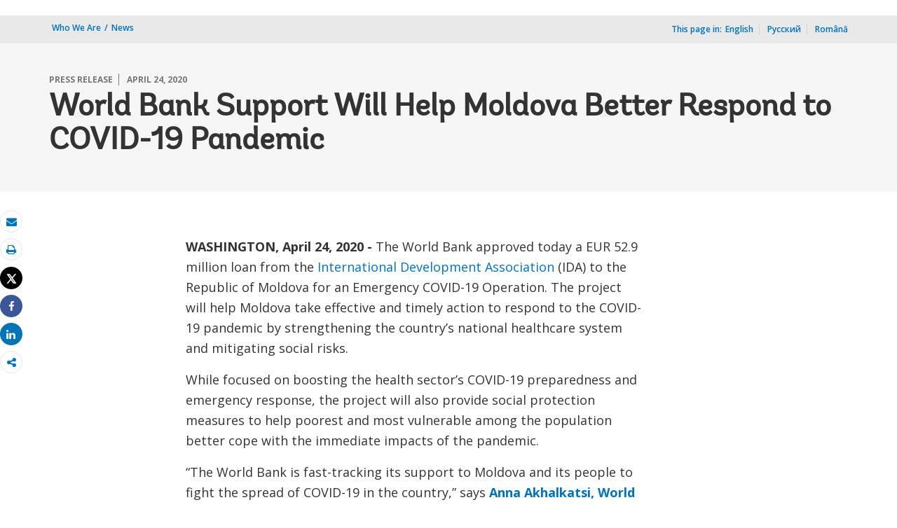

--- FILE ---
content_type: text/html;charset=utf-8
request_url: https://www.worldbank.org/en/news/press-release/2020/04/24/world-bank-support-will-help-moldova-better-respond-to-covid-19-pandemic
body_size: 11477
content:
 
<!DOCTYPE html>
<html lang="en">
     <head>
<script defer="defer" type="text/javascript" src="https://rum.hlx.page/.rum/@adobe/helix-rum-js@%5E2/dist/micro.js" data-routing="env=prod,tier=publish,ams=World Bank"></script>
<script type="application/ld+json">
    {
    "@context": "https://schema.org",
    "@type": "NewsArticle",
    "mainEntityOfPage": "https://www.worldbank.org/en/news/press-release/2020/04/24/world-bank-support-will-help-moldova-better-respond-to-covid-19-pandemic",
    "headline": "World Bank Support Will Help Moldova Better Respond to COVID-19 Pandemic ",
    "datePublished": "2020-04-27T02:14:11.829",
    "dateModified": "2020-04-27T02:14:04.615",
    "description": "The project will help Moldova take effective and timely action to respond to the COVID-19 pandemic by strengthening the country&rsquo;s national healthcare system and mitigating social risks.",
    "image": "https://www.worldbank.org/content/dam/wbr/share-logo/social-share.jpg",
    "inLanguage": "en",
    "author": {
        "@type": "Organization",
        "name": "World Bank Group",
        "url": "http://www.worldbank.org",
        "sameAs": "[https://twitter.com/WorldBank, http://www.youtube.com/WorldBank, https://www.linkedin.com/company/the-world-bank/, https://www.facebook.com/worldbank, https://www.instagram.com/worldbank/, https://www.flickr.com/photos/worldbank]"
    },
    "publisher": {
        "@type": "Organization",
        "name": "World Bank Group",
        "url": "http://www.worldbank.org",
        "sameAs": "[https://twitter.com/WorldBank, http://www.youtube.com/WorldBank, https://www.linkedin.com/company/the-world-bank/, https://www.facebook.com/worldbank, https://www.instagram.com/worldbank/, https://www.flickr.com/photos/worldbank]",
        "logo": {
            "@type": "ImageObject",
            "url": "https://www.worldbank.org/content/dam/wbr/share-logo/social-share.jpg",
            "width": 780,
            "height": 439
        }
    }
}
</script>


<meta http-equiv="X-UA-Compatible" content="IE=edge" />
	<link rel="shortcut icon" href="/content/dam/wbr-redesign/logos/wbg-favicon.png" type="image/png"/>
	<meta name="viewport" content="width=device-width"/>
	<meta charset="utf-8" />
	<title>World Bank Support Will Help Moldova Better Respond to COVID-19 Pandemic </title>
	<meta name="keywords" content="Europe and Central Asia(ECA), Moldova(MD), World Bank"/>
	<meta name="description" content="The project will help Moldova take effective and timely action to respond to the COVID-19 pandemic by strengthening the country’s national healthcare system and mitigating social risks."/> 
	<meta name="language" content="en"/>
    <meta property="og:title" content="World Bank Support Will Help Moldova Better Respond to COVID-19 Pandemic "/>
<meta property="og:site_name" content="World Bank"/>
<meta property="og:description" content="The project will help Moldova take effective and timely action to respond to the COVID-19 pandemic by strengthening the country’s national healthcare system and mitigating social risks."/>
<meta property="og:type" content="article"/>
<meta property="og:test" content="https://www.worldbank.org/content/dam/wbr/share-logo/social-share.jpg"/>
<meta property="og:image:type" content="image/jpg" />
<meta property="og:image:width" content="1200" />
<meta property="og:image:height" content="630" />
<meta property="og:image" content="https://www.worldbank.org/content/dam/wbr/share-logo/social-share.jpg"/>
<meta property="og:url" content="https://www.worldbank.org/en/news/press-release/2020/04/24/world-bank-support-will-help-moldova-better-respond-to-covid-19-pandemic"/>
<meta name="twitter:card" content="summary"/>
<meta name="twitter:site" content="World Bank"/>
<meta name="twitter:title" content="World Bank Support Will Help Moldova Better Respond to COVID-19 Pandemic "/>
<meta name="twitter:description" content="The project will help Moldova take effective and timely action to respond to the COVID-19 pandemic by strengthening the country’s national healthcare system and mitigating social risks."/>
<meta name="twitter:image:src" content="https://www.worldbank.org/content/dam/wbr/share-logo/social-share.jpg"/>
<meta name="dcterms.title" content="World Bank Support Will Help Moldova Better Respond to COVID-19 Pandemic " />
<meta name="dcterms.type" content="Text/HTML" />
<meta name="dcterms.identifier" content="https://www.worldbank.org/en/news/press-release/2020/04/24/world-bank-support-will-help-moldova-better-respond-to-covid-19-pandemic"/>
<meta name="dcterms.language" content="en" /> 

<link rel="canonical" href='https://www.worldbank.org/en/news/press-release/2020/04/24/world-bank-support-will-help-moldova-better-respond-to-covid-19-pandemic'/>
     <link rel="stylesheet" href="/etc/designs/wbrrdesign/clientlibs-wbrredsign.css" type="text/css">
<link rel="stylesheet" href="/etc/designs/wbrrdesign/clientlibs-wbrredsign/css/loop-icon.css" type="text/css">
    <link href="//fonts.googleapis.com/css?family=Open+Sans:300,300i,400,400i,600,600i,700,700i,800,800i&subset=cyrillic,cyrillic-ext,greek,greek-ext,latin-ext,vietnamese" rel='stylesheet' type='text/css'/>

   <link href="/etc/designs/wbrrdesign/clientlibs-wbrredsign/css/print.css" rel='stylesheet' type='text/css' media="print">
    <script src="/etc/designs/wbrrdesign/clientlibs-wbrredsign/js/jquery-3.6.0.min.js"></script>
    <script src="/etc/designs/wbr/components/wbgajax.js"></script>
<script src="//assets.adobedtm.com/223f6e2cf7c9/3eb6c9b72a93/launch-7bc0cdc67098.min.js" async></script>
        

</head>







 





 
 
<body>
    <div id="wbg-aem-target" class="wbg-aem-target"></div>
    
  


 






<input type="hidden" name="wcmmode" class="WCMmode" value="DISABLED">
    <div data-ajax-component-wbg data-url="/wbg/aem/service/liveeventservicespring" data-ajax-query-parameters='language=en&pageName=/wb-home/en/news/press-release/2020/04/24/world-bank-support-will-help-moldova-better-respond-to-covid-19-pandemic' ></div>
    





<link href="/etc/designs/wbr/clientlibs/css/home-banner.css" type="text/css" rel="stylesheet">


<script>
function wb_survey_yes(url) {
	wb_note_setcookie('wb_note','1',1);
	$('#survey').hide();
	window.open(url,'_blank');
}

function wb_note_setcookie(cname, cvalue, exdays) {
	var d = new Date();
	d.setTime(d.getTime() + (exdays*24*60*60*1000));
	var expires = "expires="+d.toUTCString();
	document.cookie = cname + "=" + cvalue + "; " + expires;
}

function wb_close() {
	document.getElementById('wb_banner').style.display = 'none';
	wb_banner_setcookie("wb_banner","1",1);
};

</script>
<script>jQuery(document).ready(function($) {
			var wb_note = document.cookie.replace(/(?:(?:^|.*;\s*)wb_note\s*\=\s*([^;]*).*$)|^.*$/, '$1');
			if(wb_note != 1) {			
				$("#banner").show();
				$('.delete_icon a').click(function() {
					wb_note_setcookie('wb_note','1',1);
					$('#banner').hide();					
				});				
			}
		});</script>










<link rel="stylesheet" href="/etc.clientlibs/worldbankgroup/components/global/service/headerservice/clientlibs/site.css" type="text/css">
<header></header>
<script src="/etc.clientlibs/worldbankgroup/components/global/service/headerservice/clientlibs/site.js"></script>
 
<script>
        const headeroptions = {
            
			languageToggler: { default: false},
            
            languagecode: 'en',
            enabletrendingdata: true,
			selector:'header',
			serviceEndpoint:'/wbg/aem/service/header/en'
        };
		populateHeader(headeroptions);

    </script><div class="lang-toggler language_toggler parbase"><div class="breadcrumb-section breadcrumb_05" 123style="">
    <div class="container">
        <div class="row">
            <div class="col-lg-6 col-md-6 col-sm-6 col-xs-6">
			  <div class="page-title">
                    
                    <ol class="breadcrumb_redesign">
                        <li><a class="l1-breadcrumb" href="/en/who-we-are">Who We Are</a></li>
								<li class="hidden-sm hidden-xs"><a class="l1-breadcrumb" href="/en/news">News</a></li>
                        
                        </ol>
                    </div>
		  </div><!-- End Page Title -->
    
    <div class="col-lg-6 col-md-6 col-sm-6 col-xs-6">
        
        <!--START: Mobile language switch -->
        <div class="lang-switch-mobile hidden-lg hidden-md">
            <div class="page-langswitch " id="lang-click" style="cursor: pointer;">
                <ul>
                    <li><span>This page in:</span>
                        
                        <span class="dropdown-toggle" aria-expanded="false">
                            <span>
                                EN</span>
                            
                            <span><!--<img src="/etc/designs/wbrrdesign/clientlibs-wbrredsign/img/angle-down.svg" />-->
                                <i class="icon icon-angle-down" style="cursor: pointer;"><span class="sr-only">dropdown</span></i>
                            </span>
                        </span>
                    </li>
                </ul>
            </div>
            <div class="langswitch-dropdown float-right" id="lang-drop" style="display: none;">
                <ul class="dropdown-menu-right">
                    <li><a href="https://www.vsemirnyjbank.org/ru/news/press-release/2020/04/24/world-bank-support-will-help-moldova-better-respond-to-covid-19-pandemic">Русский</a></li>
                    <li><a href="https://www.worldbank.org/ro/news/press-release/2020/04/24/world-bank-support-will-help-moldova-better-respond-to-covid-19-pandemic">Română</a></li>
                    </ul>
            </div>      
        </div>
        <!--END: Mobile language switch -->
        
        
        <div class="lang-switch-desktop hidden-sm hidden-xs ">
            <!--START: desktop language switch -->
            <span class="page-in">This page in:<span class="space">_</span></span>
            <ul>
                <li class="in-else">English</li>
                <li class="in-else"><a href="https://www.vsemirnyjbank.org/ru/news/press-release/2020/04/24/world-bank-support-will-help-moldova-better-respond-to-covid-19-pandemic">Русский</a></li>
                    <li class="in-else"><a href="https://www.worldbank.org/ro/news/press-release/2020/04/24/world-bank-support-will-help-moldova-better-respond-to-covid-19-pandemic">Română</a></li>
                    </ul>
            
            <li class="dropdown-link hidden">
                <a id="dropdown-more-language" href="javascript:toggleMore('#more-language','#dropdown-more-language')"><span><!--<img src="../img/angle-down.svg" alt="dropdown" />--><i class="icon icon-angle-down" style="cursor: pointer;"><span class="sr-only">dropdown</span></i></span> </a>
            </li>
            
        </div>
        
        <!--END: desktop anguage switch -->
        
        
        
    </div><!-- End of lang toggler -->
    </div>
</div>
</div>


<div class="clearix"></div>
<script>

$(document).ready(function() {
    
    var cuurpage = "/content/wb-home/en/news/press-release/2020/04/24/world-bank-support-will-help-moldova-better-respond-to-covid-19-pandemic";
    var pageLocale = "en";
    
    var activeLink =$(".breadcrumb_redesign li" ).first().children("a").attr('href');
    
    if (typeof activeLink !== 'undefined'){
        $(".lp__megamenu li.lp__megamenu_list a, .lp__megamenu li.lp__megamenu_list").removeClass("active");
        
        //adedd for D&R to Highlight menu 
        if(cuurpage.indexOf('publication/documents-reports') !== -1 && (cuurpage.indexOf("http") !== -1 || cuurpage.indexOf("https") !== -1)){
            activeLink = "/" + activeLink.split("/").slice(3).join("/");                
        }//end
        $(".lp__megamenu li.lp__megamenu_list").each(function(index, obj) {
            if ($(this).children("a").attr('href') == activeLink){
                $(this).children("a").addClass("active");
            }
        });
    }
    
    var isCPF = "false";
    
    var activeLink = "";
    
    if (isCPF == "true" && typeof activeLink !== 'undefined'){		
        $(".lp__megamenu li.lp__megamenu_list a, .lp__megamenu li.lp__megamenu_list").removeClass("active");
        $(".lp__megamenu li.lp__megamenu_list").each(function(index, obj) {
            
            if ($(this).children("a").text().toLowerCase().trim() == activeLink.toLowerCase().trim())
            {
                $(this).addClass("active");
                $(this).children("a").addClass("active");
            }
        });
    }


        var activeLink1 =$(".breadcrumb_redesign li" ).first().children("a").attr('href');
        
        if (typeof activeLink1 !== 'undefined'){
            $(".navbar-collapse>.navbar-nav>li.mega-menu>a, .navbar-collapse>.navbar-nav>li.mega-menu").removeClass("active");
            
            //adedd for D&R to Highlight menu 
            if(cuurpage.indexOf('publication/documents-reports') !== -1 && (cuurpage.indexOf("http") !== -1 || cuurpage.indexOf("https") !== -1)){
                activeLink1 = "/" + activeLink1.split("/").slice(3).join("/");                
            }//end
            $(".navbar-collapse>.navbar-nav>li.mega-menu").each(function(index, obj) {
                if ($(this).children("a").attr('href') == activeLink1){
                    $(this).children("a").addClass("active");
                }
            });
        }

        
        if (isCPF == "true" && typeof activeLink !== 'undefined'){        
            $(".navbar-collapse>.navbar-nav>li.mega-menu>a, .navbar-collapse>.navbar-nav>li.mega-menu").removeClass("active");
            $(".navbar-collapse>.navbar-nav>li.mega-menu").each(function(index, obj) {
                
                if ($(this).children("a").text().toLowerCase().trim() == activeLink.toLowerCase().trim())
                {
                    $(this).addClass("active");
                    $(this).children("a").addClass("active");
                }
            });
        }
        
    });

 

</script>


</div>

 
<div class="par parsys"><div class="supergrid parbase section">




    
    <div class="row clearfix full-row-white-components" style="padding: 84px 0px 32px 0px; background-color:#f6f6f6">
    

        
        <div class="container">
            	<div class="">
            <div class="par parsys"><div class="gridlayout parbase section">












<div class="row ">

		    <div class="col-md-12  colsplit" id="">
	        
			<div class=" ">
				<div class="grid_12_par_0 parsys">
    


<div style="padding-left:0px;padding-right:0px;" class="remove-padding-grid" >
    
    




<div class="redesign_title_meta parbase section">




 








			


			
			



<div class="row">
    <div class="col-lg-12 col-md-12 col-sm-12 col-xs-12">
        
		<div class="hammer">
		
		<span>PRESS RELEASE</span>
		<span>April 24, 2020</span>
	  	  
		</div>
        <h1>World Bank Support Will Help Moldova Better Respond to COVID-19 Pandemic </h1>
	


			


        
    </div>
</div>

<script>
    $( document ).ready(function() {
        var mobileAnchorLabel = $('li a[data-device=mobile].active').html();
        var mobileAnchorLink = $('li a[data-device=mobile].active').attr('href');
        
        if (typeof mobileAnchorLabel != "undefined" && mobileAnchorLink != 'undefined')
        {	 

            var parentLink = $('.n01v1-nav-list-main li a').attr('href');
            var parentLabel = $('.n01v1-nav-list-main li a').html();
            if(typeof parentLink != "undefined" && typeof parentLabel != "undefined")
            {
                console.log("parent data:"+ parentLink +"::"+ parentLabel);
                var pageTitle = $('.c01v1-page-title').html();
                if (typeof pageTitle != "undefined")
                {
                    var parentPageTitle = "<h5 class='mrg-t-10 font hidden-lg hidden-md'>"+ "<a href='"+parentLink+"'>"+parentLabel+"</a></h5>";
                    $('.c01v1-page-title').before(parentPageTitle);
                }
            }

        }

    });
</script>
<!-- script for showing parent page link in title end -->
<style>
    .mrg-15{margin-bottom:-15px;}
</style></div>



</div>



</div>

			</div>
			
		    </div>
		    
</div>
<div class="clearfix"></div>


	<div style="margin-bottom: 0px"></div>



</div>

</div>

            </div>
        </div>     
    </div>
    


    </div>
<div class="supergrid parbase section">




    
    <div class="row clearfix full-row-white-components" style=" background-color:">
    

        
        <div class="container">
            	<div class="">
            <div class="par parsys"><div class="gridlayout parbase section">












<div class="row ">

		    <div class="col-md-2  colsplit" id="">
	        
			<div class=" ">
				<div class="grid_2_par_0 parsys">
    


<div style="padding-left:0px;padding-right:0px;" class="remove-padding-grid" >
    
    
</div>



</div>

			</div>
			
		    </div>
		    
		    <div class="col-md-7  colsplit" id="">
	        
			<div class=" ">
				<div class="grid_7_par_1 parsys">
    


<div style="padding-left:0px;padding-right:0px;" class="remove-padding-grid" >
    
    




<div class="f03v1_pagetools parbase section"><script src="/etc/designs/wbr/components/f03v1_pagetools_clientlib.js"></script>
<div class=" clearfix"  >
        <div id="f03v1-social-sharing" class="pagetools" style=";"><div class="btn-group" style="width: 100%;">
        <ul>
            <div class="pull-left fixed-meida-share">
                
                <li class="btn tool-btn" title="Email" >
                    <a href="" id="wbgmailto" class="Prt" data-customlink="em:page tools" data-text="email">
        <i class="fa fa-envelope" ></i><span class="screen-reader-text" >Email</span>
    </a>

                </li>
                
                <li class="btn tool-btn hidden-xs" title="Print">
			     <a href="javascript:void(0);" onclick="window.open('https://www.worldbank.org/en/news/press-release/2020/04/24/world-bank-support-will-help-moldova-better-respond-to-covid-19-pandemic.print')" id="printicon1" data-customlink="pr:page tools" data-text="print">
    <i class="fa fa-print"></i><span class="screen-reader-text">Print</span>
                    </a>
                </li>

            </div>

            <div class="pull-right fixed-meida-share">

				<li class="btn btn-twitter social-btn" title="Tweet" id = "wbrtwt">
                    <a href="#" id="wbgtwt" data-customlink="sw:page tools" data-text="twitter"><i class="fa fa-twitter"></i><span class="social-btn-text">Tweet</span></a>
                </li>

                <li class="btn btn-facebook social-btn" title="Facebook" id = "wbrfb">
                    <a href="#" id="wbgfb" data-customlink="sw:page tools" data-text="facebook"><i class="fa fa-facebook"></i><span class="social-btn-text">Share</span></a>
                </li>

                <li class="btn btn-linkedin social-btn" title="Share" id = "wbrld">
                    <a href="#" id="wbgld" data-customlink="sw:page tools" data-text="linkedin"><i class="fa fa-linkedin"></i><span class="social-btn-text">Share</span></a>
                </li>		          
         
                <li class="plus-btn" title="Share" id="plus">
				 <i class="fa fa-share-alt"></i>

                    <div class="toggle_container" id="plus-drop" style="display: none;">

                                <div class="s03v2-icon_sharebox_wrapper">
                                    <div class="s03v2-icon sharebox">                                
                                    <ul>
                                        <li>
                                        <a data-text="linkedin" href="javascript:share('https://www.linkedin.com/shareArticle?mini=true&url=');" class="social-icon-img" data-customlink="sw:page tools">  <img src="/content/dam/wbr/stayconnected/icons-linkin32x32.svg" alt="Image" title="LinkedIn"></a>
									<div class="s03v2-text"><a alt="LinkedIn" title="LinkedIn" href="javascript:share('https://www.linkedin.com/shareArticle?mini=true&url=');" data-text="linkedin" data-customlink="sw:page tools">LinkedIn</a></div>
									</li>
                                        <li>
                                        <a data-text="digg" href="javascript:share('https://digg.com/submit?url=');" class="social-icon-img" data-customlink="sw:page tools">  <img src="/content/dam/wbr/stayconnected/sm-icons-digg.svg" alt="Image" title="Digg"></a>
									<div class="s03v2-text"><a alt="Digg" title="Digg" href="javascript:share('https://digg.com/submit?url=');" data-text="digg" data-customlink="sw:page tools">Digg</a></div>
									</li>
                                        <li>
                                        <a data-text="renren" href="javascript:share('https://share.renren.com/share/buttonshare.do?link=');" class="social-icon-img" data-customlink="sw:page tools">  <img src="/content/dam/wbr/stayconnected/sm-icons-renren.svg" alt="Image" title="人人网"></a>
									<div class="s03v2-text"><a alt="人人网" title="人人网" href="javascript:share('https://share.renren.com/share/buttonshare.do?link=');" data-text="renren" data-customlink="sw:page tools">人人网</a></div>
									</li>
                                        </ul>
                                </div>
                                <div class="s03v2-icon sharebox">
                                    <ul>
                                        <li>
                                            <a data-text="stumbleupon" class="social-icon-img" href="javascript:share('https://www.stumbleupon.com/submit?url=');" data-customlink="sw:page tools">
    <img src="/content/dam/wbr/stayconnected/icons-stumbleupon.svg" alt="Image" title="Stumble Upon"></a>
                                            <div class="s03v2-text"><a data-text="stumbleupon" data-customlink="sw:page tools" alt="Stumble Upon" title="Stumble Upon" href="javascript:share('https://www.stumbleupon.com/submit?url=');">Stumble Upon</a></div>

                                        </li>
                                        <li>
                                            <a data-text="delicious" class="social-icon-img" href="javascript:share('https://delicious.com/save?url=');" data-customlink="sw:page tools">
    <img src="/content/dam/wbr/stayconnected/sm-icons-delicious.svg" alt="Image" title="Delicious"></a>
                                            <div class="s03v2-text"><a data-text="delicious" data-customlink="sw:page tools" alt="Delicious" title="Delicious" href="javascript:share('https://delicious.com/save?url=');">Delicious</a></div>

                                        </li>
                                        <li>
                                            <a data-text="sina" class="social-icon-img" href="javascript:share('https://v.t.sina.com.cn/share/share.php?title=');" data-customlink="sw:page tools">
    <img src="/content/dam/wbr/stayconnected/sina-32x32.svg" alt="Image" title="新浪微博"></a>
                                            <div class="s03v2-text"><a data-text="sina" data-customlink="sw:page tools" alt="新浪微博" title="新浪微博" href="javascript:share('https://v.t.sina.com.cn/share/share.php?title=');">新浪微博</a></div>

                                        </li>
                                        </ul>
                                    </div>
                                </div>
                            </div>
                        </li>

                        <!--<li>udhaya</li>-->
                    </div>
                </ul>
        </div>
        </div>
        </div>
        <script>
    var emailcid ="EXT_WBEmailShare_EXT";
$(document).ready(function() {
   var body = window.location.href+"?cid="+emailcid;
    body= encodeURIComponent(body);
   var subject =$('title').text();
    subject =  encodeURIComponent(subject);
	$('#wbgmailto').attr('href','mailto:'+'?body='+body+'&subject='+subject);
 });
</script>

</div>







<div class="newslogo section">

 












</div>







<div class="c02v2_multimedia section"> 


    



 
</div>






<hr class="hidden-lg hidden-md">



<div class="redesign_static_content section">

 


 



 












<section id ="">
    <div class="c14v1-body c14v1-body-covid c14v1-body-text flipboard-keep " >
        
        <p><b>WASHINGTON, April&nbsp;24, 2020 -&nbsp;</b>The World Bank approved today a EUR 52.9 million loan from the <a href="https://ida.worldbank.org/" target="_blank">International Development Association</a> (IDA) to the Republic of Moldova for an Emergency COVID-19 Operation. The project will help Moldova take effective and timely action to respond to the COVID-19 pandemic by strengthening the country’s national healthcare system and mitigating social risks.</p><p>While focused on boosting the health sector’s COVID-19 preparedness and emergency response, the project will also provide social protection measures to help poorest and most vulnerable among the population better cope with the immediate impacts of the pandemic.</p><p>“The World Bank is fast-tracking its support to Moldova and its people to fight the spread of COVID-19 in the country,” says&nbsp;<a href="https://www.worldbank.org/en/about/people/a/anna-akhalkatsi" target="_blank"><b>Anna Akhalkatsi, World Bank Country Manager for Moldova</b>.</a> “The funding will strengthen the country’s capacity to detect and monitor the disease and to save lives. It will also make resources available to expand social assistance to the poor and vulnerable.”</p><p>To help detect and prevent the spread of COVID-19, the project will procure urgently needed supplies, including equipment, diagnostic supplies for national laboratories, personal protective equipment, infection protection supplies for frontline staff in hospitals and primary health care facilities, medical equipment, drugs and supplies for intensive care units, and ambulances. The project will train medical staff in COVID-19 care and infection prevention and help build the capacity of medical personnel in critical care provision.</p><p>In addition, the project will enhance the capacity of the Ministry of Health, Labor and Social Protection to address current challenges in outbreaks of infectious and vaccine-preventable diseases, and to effectively respond to similar challenges in future.</p><p>Finally, the project will support scaling-up of the main anti-poverty program in Moldova, <i>Ajutor Social</i>, as well as introduce an important change in its design. These changes will result in increased support for the most affected groups, prioritizing families with children. This will further result in strengthening Ajutor Social’s effectiveness in addressing challenges posed by the COVID-19 outbreak.</p><p>The beneficiaries of the project will be people already infected with COVID-19, at-risk citizens, particularly the elderly, and people with chronic conditions, medical and emergency personnel, service providers in medical and testing facilities, as well as public health agencies engaged in the response to the crisis. Workers and families affected by the pandemic through job loss or loss of other income will be better protected by the expansion in coverage of the government’s Ajutor Social program.</p><p>The <a href="https://www.worldbank.org/" target="_blank">World Bank Group</a>, one of the largest sources of funding and knowledge for developing countries, is taking <a href="https://www.worldbank.org/en/who-we-are/news/coronavirus-covid19" target="_blank">broad, fast action</a> to help developing countries strengthen their pandemic response. We are increasing disease surveillance, improving public health interventions, and helping the private sector continue to operate and sustain jobs. Over the next 15 months, we will be deploying up to $160 billion in financial support to help countries protect the poor and vulnerable, support businesses, and bolster economic recovery, including $50 billion of new IDA resources in grants or highly concessional terms.</p>
</div></section>

<script type="text/javascript">
    $(document).ready(function(){
        $(".c14v1-body table").find("td").find("div.c14v1-full").closest("td").addClass("width30");
    });
</script>






<div class="clearfix"></div>




</div>







<hr>


<div class="press_release_no parbase section">








<div class="_loop_press_release section">
    <span class="press_release_title">PRESS RELEASE NO:</span>
    <span class="press_release_number">2020/ECA/85</span>
</div>


</div>







<hr>


<div class="redesign_title parbase section">







<style>
    .heading-v1-center .lock-icon {
        color: #fff;
        border: 2px solid #fff;
    }
</style></div>







<div class="gridlayout parbase section">












<div class="row ">

		    <div class="col-md-6  colsplit" id="">
	        
			<div class=" ">
				<div class="grid_6_par_0 parsys">
    


<div style="padding-left:0px;padding-right:0px;" class="remove-padding-grid" >
    
    




<div class="country_contacts parbase section">













 



<div class="row_no_pad">


<h3 class='h3'>Contacts</h3>




			
			
				<div class="contacts-wrapper">
			 
               <h5>In Chisinau</h5>
                
			
				<address>
              Boris Ciobanu<br/>

				</address>
				
				<div class="display contactPerson">

				<span class="tel">

                    +372 22 262242<br/> 


				
				</span>
				</div>
				 
				
				<a data-customlink="em:body content" data-text="Email" href="mailto:bciobanu@worldbank.org%20"> bciobanu@worldbank.org </a><br/>
				</div>
			
				
               
                <!--  contact 2 -->
                
				
					<div class="contacts-wrapper">
				    <!--  contact 1 -->
              
				
               <h5>In Washington, D.C.</h5>
               
                
			
				<address>
				
				
			Sona Panajyan <br/>
				
				</address>
				
				<div class="display contactPersonHQ">

				<span class="tel">
				+1202 473 9751<br/>
				</span>
				</div>
				
				
				  <a data-customlink="em:body content" data-text="Email" href="mailto:spanajyan@worldbank.org"> spanajyan@worldbank.org</a>
				</div>
                
				<!--  contact 3 -->
                <!--  contact 3 -->

                                                                                                                                                 
</div>





			





</div>



</div>



</div>

			</div>
			
		    </div>
		    
		    <div class="col-md-6  colsplit" id="">
	        
			<div class=" ">
				<div class="grid_6_par_1 parsys">
    


<div style="padding-left:0px;padding-right:0px;" class="remove-padding-grid" >
    
    
</div>



</div>

			</div>
			
		    </div>
		    
</div>
<div class="clearfix"></div>


	<div style="margin-bottom: 0px"></div>



</div>



</div>



</div>

			</div>
			
		    </div>
		    
		    <div class="col-md-3  colsplit" id="">
	        
			<div class=" ">
				<div class="grid_3_par_2 parsys">
    


<div style="padding-left:0px;padding-right:0px;" class="remove-padding-grid" >
    
    




<div class="s01v4_related section">















</div>



</div>



</div>

			</div>
			
		    </div>
		    
</div>
<div class="clearfix"></div>


	<div style="margin-bottom: 0px"></div>



</div>

</div>

            </div>
        </div>     
    </div>
    


    </div>
<div class="supergrid parbase section">




    
    <div class="row clearfix full-row-white-components" style=" background-color:#f6f6f6">
    

        
        <div class="container">
            	<div class="">
            <div class="par parsys"><div class="gridlayout parbase section">












<div class="row ">

		    <div class="col-md-12  colsplit" id="">
	        
			<div class=" ">
				<div class="grid_12_par_0 parsys">
    


<div style="padding-left:0px;padding-right:0px;" class="remove-padding-grid" >
    
    




<div class="redesign_title parbase section">







<style>
    .heading-v1-center .lock-icon {
        color: #fff;
        border: 2px solid #fff;
    }
</style></div>







<div class="research_auto_manual section">




  
     





                 



<script src="/etc/designs/wbr/components/inlinesearch_clientlib.js"></script>

     







  
     





                 





<script src="/etc/designs/wbrrdesign/components/search_api_ajax3.js"></script>





<div class="wbgajax" data-ajax-component-wbg-inline data-url='https://search.worldbank.org/api/blogs?format=xml&rows=10&fl=title,link,author,blog_date,number_of_comments&apilang=en&lang_exact=english&rows=4' data-ajax-query-parameters='path=[base64]&lang=en'>

    <div style="display:none">Api</div>

    <img class="img-responsive center-block" style="margin: 0 auto;" src="/etc/designs/wbr/clientlibs/img/loaderwb.svg"/>
    
</div>








</div>



</div>



</div>

			</div>
			
		    </div>
		    
</div>
<div class="clearfix"></div>


	<div style="margin-bottom: 0px"></div>



</div>

</div>

            </div>
        </div>     
    </div>
    


    </div>
<div class="supergrid parbase section">




    
    <div class="row clearfix full-row-white-components" style=" background-color:#fff">
    

        
        <div class="container">
            	<div class="">
            <div class="par parsys"><div class="gridlayout parbase section">












<div class="row ">

		    <div class="col-md-12  colsplit" id="">
	        
			<div class=" ">
				<div class="grid_12_par_0 parsys">
    


<div style="padding-left:0px;padding-right:0px;" class="remove-padding-grid" >
    
    




<div class="redesign_title parbase section">







<style>
    .heading-v1-center .lock-icon {
        color: #fff;
        border: 2px solid #fff;
    }
</style></div>







<div class="research_auto_manual section">




  
     





                 




     







  
     





                 










<div class="wbgajax" data-ajax-component-wbg-inline data-url='https://search.worldbank.org/api/v2/whatsnew?fct=displayconttype_exact,docty_exact,lang_exact&fl=url,cqpath,title,lang,wn_desc,master_recent_date,masterconttype&format=xml&rows=20&src=cq55&keywd=distribution:Global&displayconttype_exact=Press%20Release^Feature%20Story^Speeches%20and%20Transcripts^Opinion&apilang=en&lang_exact=English&rows=4' data-ajax-query-parameters='path=[base64]&lang=en'>

    <div style="display:none">Api</div>

    <img class="img-responsive center-block" style="margin: 0 auto;" src="/etc/designs/wbr/clientlibs/img/loaderwb.svg"/>
    
</div>








</div>



</div>



</div>

			</div>
			
		    </div>
		    
</div>
<div class="clearfix"></div>


	<div style="margin-bottom: 0px"></div>



</div>

</div>

            </div>
        </div>     
    </div>
    


    </div>

</div>
 








<link rel="stylesheet" href="/etc.clientlibs/worldbankgroup/components/global/service/footerservice/clientlibs/site.css" type="text/css">
<footer id="wbg_service_ext_footer"></footer>
<script src="/etc.clientlibs/worldbankgroup/components/global/service/footerservice/clientlibs/site.js"></script>
 
<script>
        const footeroptions = {
            languagecode: 'en',
			selector:'footer',
			serviceEndpoint:'/wbg/aem/service/footer/en'
        };
		populateFooter(footeroptions);
 
    </script>

<!-- <div class="floating-bars">
        <a class="btn btn-help-to-improve " href='https://blogs.worldbank.org/voices/bold-new-worldbankorg'>Welcome</a>
        <button type="button" class="btn btn-talk-to-help  hidden-xs hidden-sm" data-toggle="modal" data-target="#squarespaceModal" id="feedbut1">
            Feedback Survey</button>
        <button type="button" class="btn btn-talk-to-help hidden-md hidden-lg" onclick="window.location=''" id="feedbut1">
            Feedback Survey</button>
    </div>-->
    <script>
        $(function() {
            $('[data-ajax-component-banner]').each(function() {
                var $this = $(this),
                    url = $this.data('url'),
                    queryParams = $this.data('ajax-query-parameters');
                url = url+"?";
                if (queryParams) {
                    url +=  queryParams;
                }
                $.get(url).success(function(data) {
                    $this.replaceWith(data);
                });
            });
 		});
    </script>    
	





<script type="text/javascript">
var appInsights=window.appInsights||function(a){
  function b(a){c[a]=function(){var b=arguments;c.queue.push(function(){c[a].apply(c,b)})}}var c={config:a},d=document,e=window;setTimeout(function(){var b=d.createElement("script");b.src=a.url||"https://az416426.vo.msecnd.net/scripts/a/ai.0.js",d.getElementsByTagName("script")[0].parentNode.appendChild(b)});try{c.cookie=d.cookie}catch(a){}c.queue=[];for(var f=["Event","Exception","Metric","PageView","Trace","Dependency"];f.length;)b("track"+f.pop());if(b("setAuthenticatedUserContext"),b("clearAuthenticatedUserContext"),b("startTrackEvent"),b("stopTrackEvent"),b("startTrackPage"),b("stopTrackPage"),b("flush"),!a.disableExceptionTracking){f="onerror",b("_"+f);var g=e[f];e[f]=function(a,b,d,e,h){var i=g&&g(a,b,d,e,h);return!0!==i&&c["_"+f](a,b,d,e,h),i}}return c
  }({
      instrumentationKey:"2ddee9f8-57ef-4c0e-8810-a2f743116654"
  });

window.appInsights=appInsights,appInsights.queue&&0===appInsights.queue.length&&appInsights.trackPageView();
</script>



		
 

    





<script type="text/javascript" src="/etc/designs/wbg/clientlib/js/WebStatsUtil.js?q=nocache"></script>







<script>   
    
    var filters = [], queryParamValue,section=[],sFilters="",sSection="";
    var query_string = window.location.search;
    var paramMap = {
        'displayconttype_exact': 'type',
        'topic_exact': 'topic',
        'admreg_exact':'region',
        'count_exact':'country',
        'strdate':'startdate',
        'enddate':'enddate',
        'lang_exact':'language',
        'tf':'timeframe',
        'docty_exact':'document type',
        'lang_spoken_exact':'languages spoken',
        'job_title_exact':'role',
        'unit_exact':'unit',
        'first_name_AlphaBucket_exact':'first name',
        'surname_AlphaBucket_exact':'last name',
        'sector_exact':'sector',
        'status_exact':'status',
        'majdocty_exact':'major document type',
        'majtheme_exact':'theme',
        'teratopic_exact':'topic'
        
    };
    
    if(query_string){
        var queryPair = query_string.slice(1).split('&');
        for (var i = 0; i < queryPair.length; i++) {
            queryParamValue = queryPair[i].split('=')[1];
            
            queryParamName = queryPair[i].split('=')[0];
            
            if((typeof paramMap[queryParamName]!='undefined')  && (queryParamName!='lang_exact') && (queryParamName!='pastevents') && (queryParamName!='futureevents') && (queryParamName!='srt') && (queryParamName!='qterm') && (queryParamName!='x')&&(queryParamName!='y')){
                
                
                section.push(paramMap[queryParamName]);
                
                
            }
            
            
            if((queryParamName!='qterm') && (queryParamName!='futureevents') && (queryParamName!='pastevents') && (queryParamName!='srt') && (queryParamName!='os') && (queryParamName!='x') && (queryParamName!='lang_exact') &&(queryParamName!='y')){
                if(queryParamValue != ''){
                    filters.push(queryParamValue);
                }
            }
        }
        sFilters = filters.join(':');
        sSection = section.join(':');
        
        sSection = decodeURIComponent(sSection);
        
        sSection = sSection.replace(new RegExp("\\+","g"),' ');
        
        //s.eVar50= section;
        
        sFilters = decodeURIComponent(sFilters);
        
        sFilters = sFilters.replace(new RegExp("\\+","g"),' ');
        //s.list1 =filters;
    } 
</script> 



<script> 
    var wbgData = wbgData || {};
    wbgData.page = {
        pageInfo: {
            pageName: "en:news:press-release:2020:04:24:world-bank-support-will-help-moldova-better-respond-to-covid-19-pandemic",
            pageCategory: "content page",
            pageUid: "974ee831-c2a6-4049-af7f-d6886cb96996", 
            pageFirstPub: "04-24-2020", 
            pageLastMod: "04-27-2020", 
            contentType:"News",
            topicTag:"",
            hier1:"eca~who we are~news~press release",
            channel:"EXT News EXT",
            webpackage:"",
            
        },
        sectionInfo: {
            siteSection: "who we are",
            subsectionP2:"news",
            subsectionP3:"press release",
            subsectionP4:"world-bank-support-will-help-moldova-better-respond-to-covid-19-pandemic",
            subsectionP5:""
            
        }
    },
        wbgData.site = {
            siteInfo: {
                siteLanguage: "en", 
                siteCountry: "moldova", 
                siteEnv: "prod", 
                siteRegion:"Europe and Central Asia",
                siteType:"main",
            },
            
            techInfo: {
                cmsType: "AEM",
                bussVPUnit: "EXT",
                bussUnit: "ECA",
                bussUserGroup: "External",
                bussAgency: "ibrd"
            }
            
			  
            
            
        }
        
        
        
         
            
            
            
            
            
                
</script>


<script type="text/javascript">
    var wbgDataOld = {};
    wbgDataOld.page= {
        pageInfo: {
            pageName: "en:news>press-release>2020>04>24>world-bank-support-will-help-moldova-better-respond-to-covid-19-pandemic",
            pageTitle:"World Bank Support Will Help Moldova Better Respond to COVID-19 Pandemic",
            pageDate:"2020/04/24",
            hier1: "eca~who we are~news~press release", 
            hier2: "wbg~en~english~who we are~news~press release",
            channel:"EXT News EXT"
            
        },
        docInfo: {
            docAuthor: "",//Document author  						  
            docDate:"",//Document date					  
            docRegion:"Europe and Central Asia",//Region								  
            docCountry:"Moldova" 
        },
        
        teragramInfo: {													 	
            teragramTopic:"",  										  
            teragramKeyword:""	
        },
        siteInfo: {
            siteSection:"who we are",                                 
            subSection1:"who we are~news",						      
            subSection2:"who we are~news~press release",              
            subSection3:"who we are~news~press release",              
            siteLanguage:"English",                                        
            siteRank:"1",											  
            contentType:"news"   										  
        },
        packageInfo:{
            
            webpackage:""
            
        },
        
        
        
        
        newsInfo: {													 
            newsSection:"all news",										 
                newsType:"Press Release ", 											
                    newsProducts:"",
                        newsAnnouncementType:"press releases"    
        },   
            vpuInfo: {
                vpuLegacy:"EXT",											 
                    vpu:"ECA"													 
            },
                
    }
    
    
    
    
    
    
    var opsAanalytics ={
        "projectId" :"NODATA", 
        "upi":"NODATA",
        "pageName":"who we are", 
        "tabName":"who we are", 
        "serverDate":"",  
        "clientDate":new Date().getTime(), 
        "totalResponseTime":"",
        "pageUrl":(document.URL).replace("https://","").replace("http://",""),
        "userAgent" :navigator.userAgent,
        "server":"www.worldbank.org", 
        "appId":"wbgext", 
        "key1":"news",
        "key2":"press release",
        "key3":"world-bank-support-will-help-moldova-better-respond-to-covid-19-pandemic",
        "key4":"",
        "key5":"",
        "key6":"Anonymous",
        "key7":"",
        "key8":"",
        "key9":"", 
        "key10":""
    };
    
    
    
</script>








        



<style>
        button.editMode {
            border: 0px;
            line-height: 16px;
            color: #fff;
            text-transform: uppercase;
            font-weight: 600;
            letter-spacing: 0.5px;
            font-size: 12px;
            padding: 10px 22px;
            position: fixed;
            right: 5%;
            float: right;
            background-color: #39beea;
            top: 64px;
            z-index: 1111;
            right: 98px;
        }
    </style>    

 <script>
        function togglePreviewMode(){
            var previewURL = window.location.href;
            previewURL = previewURL.replace("/content","/cf#/content");
            previewURL = previewURL.replace("?wcmmode=disabled","");
            window.open(previewURL, "_self"); 
            }
   </script>  




 <script src="/etc/designs/wbrrdesign/clientlibs-wbrredsign.js"></script>
<div data-ajax-component-wbg data-url="/wbg/aem/service/ampopup" data-ajax-query-parameters='language=en&pageName=/wb-home/en/news/press-release/2020/04/24/world-bank-support-will-help-moldova-better-respond-to-covid-19-pandemic' ></div>

<script type="text/javascript">_satellite.pageBottom();</script>

        <div class="cloudservices servicecomponents">
</div>
</body>

</html>  